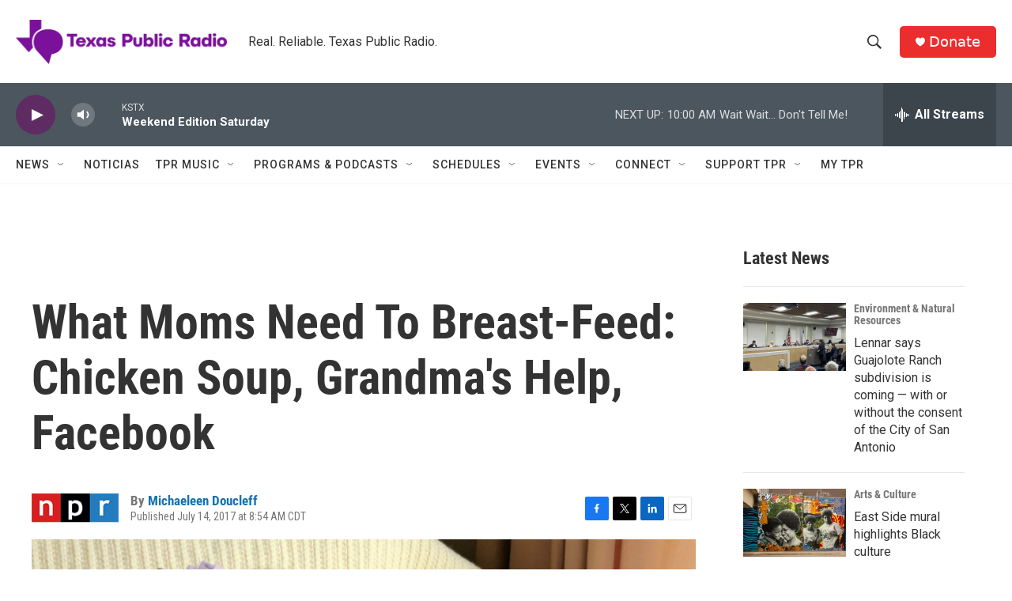

--- FILE ---
content_type: text/html; charset=utf-8
request_url: https://www.google.com/recaptcha/api2/aframe
body_size: 266
content:
<!DOCTYPE HTML><html><head><meta http-equiv="content-type" content="text/html; charset=UTF-8"></head><body><script nonce="T4_CSgbouBd7uMwXmeQVyA">/** Anti-fraud and anti-abuse applications only. See google.com/recaptcha */ try{var clients={'sodar':'https://pagead2.googlesyndication.com/pagead/sodar?'};window.addEventListener("message",function(a){try{if(a.source===window.parent){var b=JSON.parse(a.data);var c=clients[b['id']];if(c){var d=document.createElement('img');d.src=c+b['params']+'&rc='+(localStorage.getItem("rc::a")?sessionStorage.getItem("rc::b"):"");window.document.body.appendChild(d);sessionStorage.setItem("rc::e",parseInt(sessionStorage.getItem("rc::e")||0)+1);localStorage.setItem("rc::h",'1768662323577');}}}catch(b){}});window.parent.postMessage("_grecaptcha_ready", "*");}catch(b){}</script></body></html>